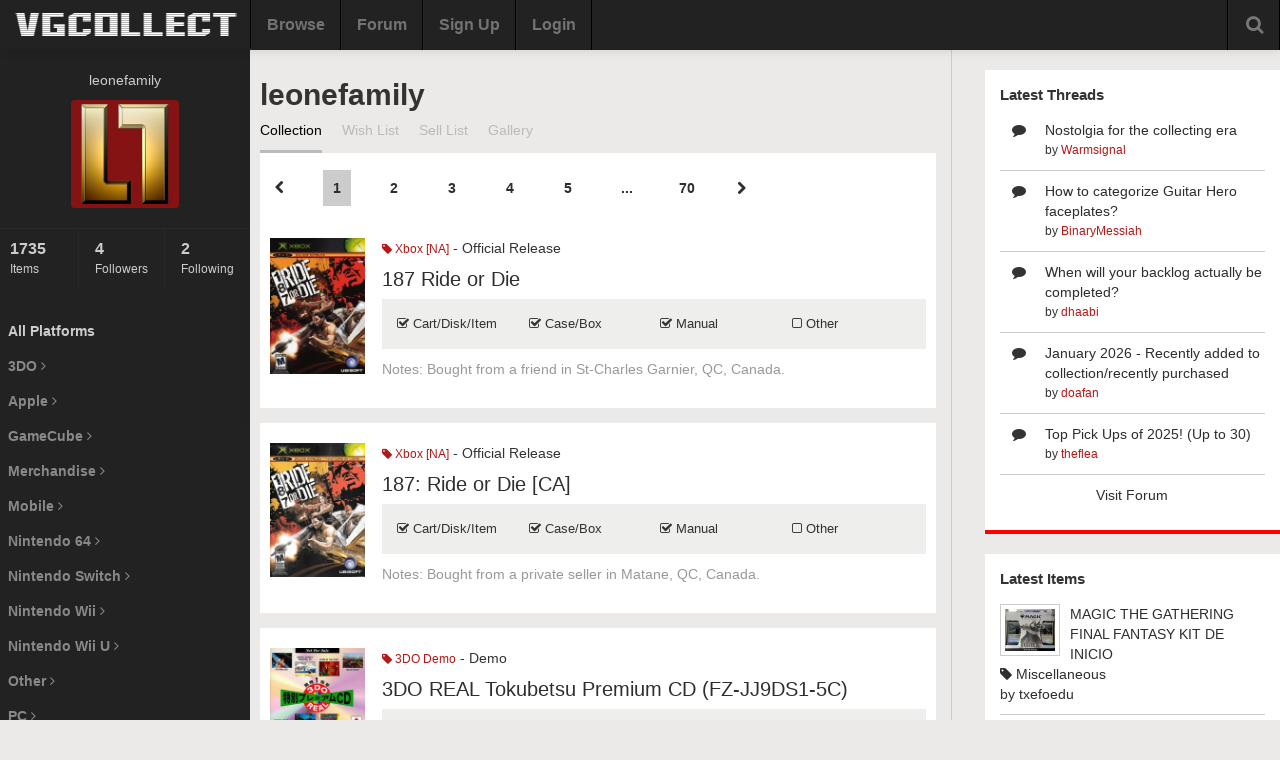

--- FILE ---
content_type: text/html
request_url: https://www.vgcollect.com/leonefamily
body_size: 10186
content:
<!DOCTYPE html>
<html>
    <head>
        <meta charset="utf-8">
        <title>VGCollect - leonefamily's Video Game Collection | All</title>
        <meta name="viewport" content="width=device-width, initial-scale=1.0, user-scalable=no">
        <link href="https://www.vgcollect.com/assets/bootstrap/css/bootstrap.min.css" rel="stylesheet">
        <link href="https://www.vgcollect.com/assets/bootstrap/css/bootstrap-responsive.min.css" rel="stylesheet">
        <link href="https://www.vgcollect.com/assets/font-awesome/css/font-awesome.min.css" rel="stylesheet">
        <link href="https://www.vgcollect.com/assets/nanoscroller.css" rel="stylesheet">
        <link href="https://www.vgcollect.com/assets/vgc/css/style-new.css" rel="stylesheet"><link href="https://www.vgcollect.com/assets/vgc/css/style-responsive.css" rel="stylesheet">
        <link rel="shortcut icon" href="https://www.vgcollect.com/assets/favicon.ico">
        <!--[if lt IE 9]>
            <script src="http://css3-mediaqueries-js.googlecode.com/svn/trunk/css3-mediaqueries.js"></script>
        <![endif]-->
    </head>

    <body class="resize">

        <div id="follow-modal" class="modal hide">
    <div class="modal-header">
        <button type="button" class="close" data-dismiss="modal" aria-hidden="true">&times;</button>
        <h3>Follow</h3>
    </div>
    <div class="modal-body">
                    <p id="unfollow-text" style="display: none">Are you sure you want to un-follow <strong>leonefamily</strong>? All activity will be removed from your Feed.</p>
            <p id="follow-text">Are you sure you want to follow <strong>leonefamily</strong>? All activity will be added to your Feed.</p>
            </div>
    <div class="modal-footer">
        <input type="hidden" id="follow-user-id" name="follow-user-id" value="34118">
        <button class="btn" data-dismiss="modal" aria-hidden="true">Cancel</button>
        <button id="follow-submit" class="btn btn-primary">Yes</button>
    </div>
</div>        <div id="delete-modal"class="modal hide">
    <div class="modal-header">
        <button type="button" class="close" data-dismiss="modal" aria-hidden="true">&times;</button>
        <h3>Remove</h3>
    </div>
    <div class="modal-body">
        <p>Are you sure you want to remove <span id="delete-name"></span>?</p>
    </div>
    <div class="modal-footer">
        <button class="btn" data-dismiss="modal" aria-hidden="true">Cancel</button>
        <button id="delete-button" class="btn btn-primary">Yes</button>
    </div>
    <input type="hidden" id="delete-id" name="delete-id" value="">
    <input type="hidden" id="delete-cid" name="delete-cid" value="">
</div>        <div id="edit-modal" class="modal hide">
    <form class="form-horizontal" style="margin-bottom: 0px" action="#" method="post">
        <div class="modal-header">
            <button type="button" class="close" data-dismiss="modal" aria-hidden="true">&times;</button>
            <h3>Edit</h3>
        </div>
        <div class="modal-body">
            <div class="control-group">
                <label class="control-label" for="notes">Notes</label>
                <div class="controls">
                    <input type="text" class="input-block-level" id="edit-notes" name="edit-notes" placeholder="Notes">
                </div>
            </div>
                            <div class="control-group">
                    <label class="control-label" for="edit-purchased-month">Purchased</label>
                    <div class="controls">
                        <select id="edit-purchased-month" name="edit-purchased-month" class="input-small">
                            <option value="00">Month</option>
                            <option value="01">January</option>
                            <option value="02">February</option>
                            <option value="03">March</option>
                            <option value="04">April</option>
                            <option value="05">May</option>
                            <option value="06">June</option>
                            <option value="07">July</option>
                            <option value="08">August</option>
                            <option value="09">September</option>
                            <option value="10">October</option>
                            <option value="11">November</option>
                            <option value="12">December</option>
                        </select>
                        <select id="edit-purchased-day" name="edit-purchased-day" class="input-small">
                            <option value="00">Day</option>
                            <option value="01">01</option>
                            <option value="02">02</option>
                            <option value="03">03</option>
                            <option value="04">04</option>
                            <option value="05">05</option>
                            <option value="06">06</option>
                            <option value="07">07</option>
                            <option value="08">08</option>
                            <option value="09">09</option>
                            <option value="10">10</option>
                            <option value="11">11</option>
                            <option value="12">12</option>
                            <option value="13">13</option>
                            <option value="14">14</option>
                            <option value="15">15</option>
                            <option value="16">16</option>
                            <option value="17">17</option>
                            <option value="18">18</option>
                            <option value="19">19</option>
                            <option value="20">20</option>
                            <option value="21">21</option>
                            <option value="22">22</option>
                            <option value="23">23</option>
                            <option value="24">24</option>
                            <option value="25">25</option>
                            <option value="26">26</option>
                            <option value="27">27</option>
                            <option value="28">28</option>
                            <option value="29">29</option>
                            <option value="30">30</option>
                            <option value="31">31</option>
                        </select>
                        <select id="edit-purchased-year" name="edit-purchased-year" class="input-small">
                            <option value="0000">Year</option>
                                                             <option value="2027">2027</option>
                                                            <option value="2026">2026</option>
                                                            <option value="2025">2025</option>
                                                            <option value="2024">2024</option>
                                                            <option value="2023">2023</option>
                                                            <option value="2022">2022</option>
                                                            <option value="2021">2021</option>
                                                            <option value="2020">2020</option>
                                                            <option value="2019">2019</option>
                                                            <option value="2018">2018</option>
                                                            <option value="2017">2017</option>
                                                            <option value="2016">2016</option>
                                                            <option value="2015">2015</option>
                                                            <option value="2014">2014</option>
                                                            <option value="2013">2013</option>
                                                            <option value="2012">2012</option>
                                                            <option value="2011">2011</option>
                                                            <option value="2010">2010</option>
                                                            <option value="2009">2009</option>
                                                            <option value="2008">2008</option>
                                                            <option value="2007">2007</option>
                                                            <option value="2006">2006</option>
                                                            <option value="2005">2005</option>
                                                            <option value="2004">2004</option>
                                                            <option value="2003">2003</option>
                                                            <option value="2002">2002</option>
                                                            <option value="2001">2001</option>
                                                            <option value="2000">2000</option>
                                                            <option value="1999">1999</option>
                                                            <option value="1998">1998</option>
                                                            <option value="1997">1997</option>
                                                            <option value="1996">1996</option>
                                                            <option value="1995">1995</option>
                                                            <option value="1994">1994</option>
                                                            <option value="1993">1993</option>
                                                            <option value="1992">1992</option>
                                                            <option value="1991">1991</option>
                                                            <option value="1990">1990</option>
                                                            <option value="1989">1989</option>
                                                            <option value="1988">1988</option>
                                                            <option value="1987">1987</option>
                                                            <option value="1986">1986</option>
                                                            <option value="1985">1985</option>
                                                            <option value="1984">1984</option>
                                                            <option value="1983">1983</option>
                                                            <option value="1982">1982</option>
                                                            <option value="1981">1981</option>
                                                            <option value="1980">1980</option>
                                                            <option value="1979">1979</option>
                                                            <option value="1978">1978</option>
                                                            <option value="1977">1977</option>
                                                            <option value="1976">1976</option>
                                                            <option value="1975">1975</option>
                                                            <option value="1974">1974</option>
                                                            <option value="1973">1973</option>
                                                            <option value="1972">1972</option>
                                                    </select>
                    </div>
                </div>
                <div class="control-group">
                    <label class="control-label" for="cost">Cost</label>
                    <div class="controls">
                        <div class="input-prepend">
                            <span class="add-on">$</span>
                            <input class="input-small" id="edit-cost" name="edit-cost" type="text" placeholder="0.00">
                        </div>
                    </div>
                </div>
                        <div class="control-group">
                <label class="control-label" for="edit-cart">Other Details</label>
                <div class="controls">
                    <label class="checkbox">
                        <input type="checkbox" id="edit-cart" name="edit-cart" value="1"> Cart/Disk/Item
                    </label>
                    <label class="checkbox">
                        <input type="checkbox" id="edit-box" name="edit-box" value="1"> Case/Box
                    </label>
                    <label class="checkbox">
                        <input type="checkbox" id="edit-manual" name="edit-manual" value="1"> Manual
                    </label>
                    <label class="checkbox">
                        <input type="checkbox" id="edit-other" name="edit-other" value="1"> Other Inserts
                    </label>
                </div>
            </div>

            <div class="control-group" id="priority">
                <label class="control-label">Priority</label>
                <div class="controls">
                    <label class="checkbox">
                        <select id="edit-priority" name="edit-priority">
                            <option value="0">None</option>
                            <option value="1">Low</option>
                            <option value="2">Medium</option>
                            <option value="3">High</option>
                            <option value="4">Highest</option>
                        </select>
                    </label>
                </div>
            </div>

        </div>
        <div class="modal-footer">
            <button class="btn" data-dismiss="modal" aria-hidden="true">Cancel</button>
            <button id="edit-save" class="btn btn-primary">Submit</button>
        </div>
        <input type="hidden" id="edit-id" name="edit-id" value="">
        <input type="hidden" id="edit-cid" name="edit-cid" value="">
    </form>
</div>
        <style>@media screen {.dropdown:hover .dropdown-menu {
    display: block;
}}</style><div class="navbar navbar-fixed-top">
    <div class="navbar-inner">
        <div class="container-fluid">

            <div class="hidden-desktop navToggle" data-toggle="collapse" data-target=".nav-collapse">
                <i class="icon-ellipsis-vertical"></i>
            </div>

            
            <a class="brand" href="https://www.vgcollect.com/"><img src="/assets/vgc/images/logo-temp.png" width="230" alt="VGCollect - Track your collection with our database"></a>
            <div class="nav-collapse collapse">

                <ul class="nav">
                                            <li><a href ="https://www.vgcollect.com/browse">Browse</a></li>
                        <li><a href ="https://www.vgcollect.com/forum">Forum</a></li>
                        <li><a href ="https://www.vgcollect.com/register">Sign Up</a></li>
                        <li><a href ="https://www.vgcollect.com/">Login</a></li>
                    					                                        <li class="hidden-desktop">
                        <form class="form-inline" action="https://www.vgcollect.com/search/process" method="post">
                            <input type="text" name="search-query" class="input-medium">
                            <button type="submit" class="btn">Search</button>
                        </form>
                    </li>
                </ul>

                
                <div class="search-box">
                    <i class="icon-search icon-large"></i>
                    <div class="search-box-hidden">
                        <form class="form-inline search-form" action="https://www.vgcollect.com/search/process" method="post">
                            <div class="input-append">
                                <input class="input-xlarge" name="search-query" id="search-query" type="text" autocomplete="off">
                                <button class="btn" type="submit">Search</button>
                            </div>
                            <div id="autosuggest">
                                <div id="autosuggest-loader"><img src="https://www.vgcollect.com/images/loader.gif" alt=""></div>
                                <ul></ul>
                            </div>
                        </form>
                        <a href="https://www.vgcollect.com/search">Advanced</a>
                    </div>
                </div>

                <div class="empty-box"></div>
            </div>
        </div>
    </div>
</div>

        <div class="wrapper container-fluid">

            <div class="sidebar pull-left">
    <div class="nano">
        <div class="content nano-content">

            <div id="sidebar-profile">

                <div class="avatar">
                    <p>leonefamily</p>
                    <a href ="https://www.vgcollect.com/about/leonefamily"><img src="https://vgcollect.com/forum/index.php?action=dlattach;attach=6362;type=avatar" alt="leonefamily's Avatar" style="width: 100px; height: 100px;"></a>
                </div>

                <div class="row-fluid profile-stats">
                    <div class="span4">
                        <a href ="https://www.vgcollect.com/leonefamily"><strong>1735</strong>Items</a>
                    </div>
                    <div class="span4">
                        <a href ="https://www.vgcollect.com/leonefamily/followers"><strong>4</strong>Followers</a>
                    </div>
                    <div class="span4">
                        <a href ="https://www.vgcollect.com/leonefamily/following" class="last"><strong>2</strong>Following</a>
                    </div>
                </div>

               
                               
                                               
            </div>

            <ul id="console-list">

                <li class="active"><a href ="https://www.vgcollect.com/leonefamily">All Platforms</a></li>
                                                            <li class="console-list-parent">3DO <i class="icon-angle-right"></i></li>
                        <li class="console-list-child">
                            <ul>
                                                                    <li><span class="badge">
                                    5</span> <a href = "https://www.vgcollect.com/leonefamily/3doaccessory" title="3DO Accessory">3DO Accessory</a></li>
                                                                    <li><span class="badge">
                                    5</span> <a href = "https://www.vgcollect.com/leonefamily/3dohardware" title="3DO Consoles">3DO Consoles</a></li>
                                                                    <li><span class="badge">
                                    2</span> <a href = "https://www.vgcollect.com/leonefamily/3dodemo" title="3DO Demo">3DO Demo</a></li>
                                                                    <li><span class="badge">
                                    1</span> <a href = "https://www.vgcollect.com/leonefamily/3doeu" title="3DO [EU]">3DO [EU]</a></li>
                                                                    <li><span class="badge">
                                    9</span> <a href = "https://www.vgcollect.com/leonefamily/3dojp" title="3DO [JP]">3DO [JP]</a></li>
                                                                    <li><span class="badge">
                                    14</span> <a href = "https://www.vgcollect.com/leonefamily/3DO" title="3DO [NA]">3DO [NA]</a></li>
                                                            </ul>
                        </li>
                                            <li class="console-list-parent">Apple <i class="icon-angle-right"></i></li>
                        <li class="console-list-child">
                            <ul>
                                                                    <li><span class="badge">
                                    3</span> <a href = "https://www.vgcollect.com/leonefamily/applemacna" title="Apple Macintosh [NA]">Apple Macintosh [NA]</a></li>
                                                            </ul>
                        </li>
                                            <li class="console-list-parent">GameCube <i class="icon-angle-right"></i></li>
                        <li class="console-list-child">
                            <ul>
                                                                    <li><span class="badge">
                                    5</span> <a href = "https://www.vgcollect.com/leonefamily/gcaccessory" title="GameCube Accessory">GameCube Accessory</a></li>
                                                                    <li><span class="badge">
                                    7</span> <a href = "https://www.vgcollect.com/leonefamily/gchardware" title="GameCube Consoles">GameCube Consoles</a></li>
                                                                    <li><span class="badge">
                                    3</span> <a href = "https://www.vgcollect.com/leonefamily/gcjp" title="GameCube [JP]	">GameCube [JP]	</a></li>
                                                                    <li><span class="badge">
                                    6</span> <a href = "https://www.vgcollect.com/leonefamily/gc" title="GameCube [NA]">GameCube [NA]</a></li>
                                                            </ul>
                        </li>
                                            <li class="console-list-parent">Merchandise <i class="icon-angle-right"></i></li>
                        <li class="console-list-child">
                            <ul>
                                                                    <li><span class="badge">
                                    1</span> <a href = "https://www.vgcollect.com/leonefamily/swagbooks" title="Books">Books</a></li>
                                                                    <li><span class="badge">
                                    6</span> <a href = "https://www.vgcollect.com/leonefamily/magazine" title="Magazines">Magazines</a></li>
                                                                    <li><span class="badge">
                                    3</span> <a href = "https://www.vgcollect.com/leonefamily/merchmisc" title="Miscellaneous">Miscellaneous</a></li>
                                                                    <li><span class="badge">
                                    1</span> <a href = "https://www.vgcollect.com/leonefamily/swagsoundtrack" title="Soundtrack">Soundtrack</a></li>
                                                                    <li><span class="badge">
                                    25</span> <a href = "https://www.vgcollect.com/leonefamily/strategyguide" title="Strategy Guides">Strategy Guides</a></li>
                                                            </ul>
                        </li>
                                            <li class="console-list-parent">Mobile <i class="icon-angle-right"></i></li>
                        <li class="console-list-child">
                            <ul>
                                                                    <li><span class="badge">
                                    1</span> <a href = "https://www.vgcollect.com/leonefamily/iosgames" title="iOS">iOS</a></li>
                                                            </ul>
                        </li>
                                            <li class="console-list-parent">Nintendo 64 <i class="icon-angle-right"></i></li>
                        <li class="console-list-child">
                            <ul>
                                                                    <li><span class="badge">
                                    8</span> <a href = "https://www.vgcollect.com/leonefamily/n64accessory" title="Nintendo 64 Accessory">Nintendo 64 Accessory</a></li>
                                                                    <li><span class="badge">
                                    2</span> <a href = "https://www.vgcollect.com/leonefamily/n64hardware" title="Nintendo 64 Consoles">Nintendo 64 Consoles</a></li>
                                                                    <li><span class="badge">
                                    1</span> <a href = "https://www.vgcollect.com/leonefamily/n64jp" title="Nintendo 64 [JP]">Nintendo 64 [JP]</a></li>
                                                                    <li><span class="badge">
                                    12</span> <a href = "https://www.vgcollect.com/leonefamily/n64" title="Nintendo 64 [NA]">Nintendo 64 [NA]</a></li>
                                                            </ul>
                        </li>
                                            <li class="console-list-parent">Nintendo Switch <i class="icon-angle-right"></i></li>
                        <li class="console-list-child">
                            <ul>
                                                                    <li><span class="badge">
                                    2</span> <a href = "https://www.vgcollect.com/leonefamily/switchaccessories" title="Nintendo Switch Accessory">Nintendo Switch Accessory</a></li>
                                                                    <li><span class="badge">
                                    1</span> <a href = "https://www.vgcollect.com/leonefamily/switchhardware" title="Nintendo Switch Consoles">Nintendo Switch Consoles</a></li>
                                                                    <li><span class="badge">
                                    1</span> <a href = "https://www.vgcollect.com/leonefamily/switchcn" title="Nintendo Switch [CN]">Nintendo Switch [CN]</a></li>
                                                                    <li><span class="badge">
                                    1</span> <a href = "https://www.vgcollect.com/leonefamily/switcheu" title="Nintendo Switch [EU]">Nintendo Switch [EU]</a></li>
                                                                    <li><span class="badge">
                                    16</span> <a href = "https://www.vgcollect.com/leonefamily/switch" title="Nintendo Switch [NA]">Nintendo Switch [NA]</a></li>
                                                            </ul>
                        </li>
                                            <li class="console-list-parent">Nintendo Wii <i class="icon-angle-right"></i></li>
                        <li class="console-list-child">
                            <ul>
                                                                    <li><span class="badge">
                                    1</span> <a href = "https://www.vgcollect.com/leonefamily/wiihardware" title="Wii Consoles">Wii Consoles</a></li>
                                                                    <li><span class="badge">
                                    1</span> <a href = "https://www.vgcollect.com/leonefamily/wiieu" title="Wii [EU]">Wii [EU]</a></li>
                                                                    <li><span class="badge">
                                    12</span> <a href = "https://www.vgcollect.com/leonefamily/wii" title="Wii [NA]">Wii [NA]</a></li>
                                                            </ul>
                        </li>
                                            <li class="console-list-parent">Nintendo Wii U <i class="icon-angle-right"></i></li>
                        <li class="console-list-child">
                            <ul>
                                                                    <li><span class="badge">
                                    2</span> <a href = "https://www.vgcollect.com/leonefamily/wiiu" title="Wii U [NA]">Wii U [NA]</a></li>
                                                            </ul>
                        </li>
                                            <li class="console-list-parent">Other <i class="icon-angle-right"></i></li>
                        <li class="console-list-child">
                            <ul>
                                                                    <li><span class="badge">
                                    1</span> <a href = "https://www.vgcollect.com/leonefamily/dedicatedconsoles" title="Dedicated Consoles">Dedicated Consoles</a></li>
                                                                    <li><span class="badge">
                                    4</span> <a href = "https://www.vgcollect.com/leonefamily/accessory" title="Other Accessory">Other Accessory</a></li>
                                                            </ul>
                        </li>
                                            <li class="console-list-parent">PC <i class="icon-angle-right"></i></li>
                        <li class="console-list-child">
                            <ul>
                                                                    <li><span class="badge">
                                    5</span> <a href = "https://www.vgcollect.com/leonefamily/pcdigitalna" title="PC - Digital Download">PC - Digital Download</a></li>
                                                                    <li><span class="badge">
                                    2</span> <a href = "https://www.vgcollect.com/leonefamily/pcaccessory" title="PC Accessory">PC Accessory</a></li>
                                                                    <li><span class="badge">
                                    1</span> <a href = "https://www.vgcollect.com/leonefamily/pcdemo" title="PC Demo">PC Demo</a></li>
                                                                    <li><span class="badge">
                                    1</span> <a href = "https://www.vgcollect.com/leonefamily/pcchina" title="PC [CN]">PC [CN]</a></li>
                                                                    <li><span class="badge">
                                    86</span> <a href = "https://www.vgcollect.com/leonefamily/pceu" title="PC [EU]">PC [EU]</a></li>
                                                                    <li><span class="badge">
                                    1</span> <a href = "https://www.vgcollect.com/leonefamily/pcjp" title="PC [JP]">PC [JP]</a></li>
                                                                    <li><span class="badge">
                                    138</span> <a href = "https://www.vgcollect.com/leonefamily/pc" title="PC [NA]">PC [NA]</a></li>
                                                                    <li><span class="badge">
                                    4</span> <a href = "https://www.vgcollect.com/leonefamily/steam" title="Steam">Steam</a></li>
                                                            </ul>
                        </li>
                                            <li class="console-list-parent">Pioneer <i class="icon-angle-right"></i></li>
                        <li class="console-list-child">
                            <ul>
                                                                    <li><span class="badge">
                                    2</span> <a href = "https://www.vgcollect.com/leonefamily/pioneerlaseractivejp" title="Pioneer LaserActive [JP]">Pioneer LaserActive [JP]</a></li>
                                                            </ul>
                        </li>
                                            <li class="console-list-parent">PlayStation <i class="icon-angle-right"></i></li>
                        <li class="console-list-child">
                            <ul>
                                                                    <li><span class="badge">
                                    17</span> <a href = "https://www.vgcollect.com/leonefamily/ps1accessory" title="PlayStation Accessory">PlayStation Accessory</a></li>
                                                                    <li><span class="badge">
                                    6</span> <a href = "https://www.vgcollect.com/leonefamily/playstationhardware" title="PlayStation Consoles">PlayStation Consoles</a></li>
                                                                    <li><span class="badge">
                                    2</span> <a href = "https://www.vgcollect.com/leonefamily/ps1demo" title="PlayStation Demo">PlayStation Demo</a></li>
                                                                    <li><span class="badge">
                                    1</span> <a href = "https://www.vgcollect.com/leonefamily/ps1au" title="PlayStation [AU]">PlayStation [AU]</a></li>
                                                                    <li><span class="badge">
                                    7</span> <a href = "https://www.vgcollect.com/leonefamily/ps1eu" title="PlayStation [EU]">PlayStation [EU]</a></li>
                                                                    <li><span class="badge">
                                    9</span> <a href = "https://www.vgcollect.com/leonefamily/ps1jp" title="PlayStation [JP]">PlayStation [JP]</a></li>
                                                                    <li><span class="badge">
                                    48</span> <a href = "https://www.vgcollect.com/leonefamily/ps1" title="PlayStation [NA]">PlayStation [NA]</a></li>
                                                            </ul>
                        </li>
                                            <li class="console-list-parent">PlayStation 2 <i class="icon-angle-right"></i></li>
                        <li class="console-list-child">
                            <ul>
                                                                    <li><span class="badge">
                                    17</span> <a href = "https://www.vgcollect.com/leonefamily/ps2accessory" title="PlayStation 2 Accessory">PlayStation 2 Accessory</a></li>
                                                                    <li><span class="badge">
                                    12</span> <a href = "https://www.vgcollect.com/leonefamily/playstation2hardware" title="PlayStation 2 Consoles">PlayStation 2 Consoles</a></li>
                                                                    <li><span class="badge">
                                    8</span> <a href = "https://www.vgcollect.com/leonefamily/ps2demo" title="PlayStation 2 Demo">PlayStation 2 Demo</a></li>
                                                                    <li><span class="badge">
                                    7</span> <a href = "https://www.vgcollect.com/leonefamily/ps2au" title="PlayStation 2 [AU]">PlayStation 2 [AU]</a></li>
                                                                    <li><span class="badge">
                                    4</span> <a href = "https://www.vgcollect.com/leonefamily/ps2cn" title="PlayStation 2 [CN]">PlayStation 2 [CN]</a></li>
                                                                    <li><span class="badge">
                                    44</span> <a href = "https://www.vgcollect.com/leonefamily/ps2eu" title="PlayStation 2 [EU]">PlayStation 2 [EU]</a></li>
                                                                    <li><span class="badge">
                                    13</span> <a href = "https://www.vgcollect.com/leonefamily/ps2jp" title="PlayStation 2 [JP]">PlayStation 2 [JP]</a></li>
                                                                    <li><span class="badge">
                                    7</span> <a href = "https://www.vgcollect.com/leonefamily/ps2kr" title="PlayStation 2 [KR]">PlayStation 2 [KR]</a></li>
                                                                    <li><span class="badge">
                                    151</span> <a href = "https://www.vgcollect.com/leonefamily/ps2" title="PlayStation 2 [NA]">PlayStation 2 [NA]</a></li>
                                                            </ul>
                        </li>
                                            <li class="console-list-parent">PlayStation 3 <i class="icon-angle-right"></i></li>
                        <li class="console-list-child">
                            <ul>
                                                                    <li><span class="badge">
                                    6</span> <a href = "https://www.vgcollect.com/leonefamily/ps3accessory" title="PlayStation 3 Accessory">PlayStation 3 Accessory</a></li>
                                                                    <li><span class="badge">
                                    6</span> <a href = "https://www.vgcollect.com/leonefamily/playstation3hardware" title="PlayStation 3 Consoles">PlayStation 3 Consoles</a></li>
                                                                    <li><span class="badge">
                                    10</span> <a href = "https://www.vgcollect.com/leonefamily/ps3cn" title="PlayStation 3 [CN]">PlayStation 3 [CN]</a></li>
                                                                    <li><span class="badge">
                                    29</span> <a href = "https://www.vgcollect.com/leonefamily/ps3eu" title="PlayStation 3 [EU]">PlayStation 3 [EU]</a></li>
                                                                    <li><span class="badge">
                                    174</span> <a href = "https://www.vgcollect.com/leonefamily/ps3" title="PlayStation 3 [NA]">PlayStation 3 [NA]</a></li>
                                                                    <li><span class="badge">
                                    11</span> <a href = "https://www.vgcollect.com/leonefamily/psn" title="PSN PS3 [NA]">PSN PS3 [NA]</a></li>
                                                            </ul>
                        </li>
                                            <li class="console-list-parent">PlayStation 4 <i class="icon-angle-right"></i></li>
                        <li class="console-list-child">
                            <ul>
                                                                    <li><span class="badge">
                                    4</span> <a href = "https://www.vgcollect.com/leonefamily/ps4accessory" title="PlayStation 4 Accessory">PlayStation 4 Accessory</a></li>
                                                                    <li><span class="badge">
                                    2</span> <a href = "https://www.vgcollect.com/leonefamily/ps4hardware" title="PlayStation 4 Consoles">PlayStation 4 Consoles</a></li>
                                                                    <li><span class="badge">
                                    1</span> <a href = "https://www.vgcollect.com/leonefamily/ps4demo" title="PlayStation 4 Demo">PlayStation 4 Demo</a></li>
                                                                    <li><span class="badge">
                                    2</span> <a href = "https://www.vgcollect.com/leonefamily/ps4au" title="PlayStation 4 [AU]">PlayStation 4 [AU]</a></li>
                                                                    <li><span class="badge">
                                    17</span> <a href = "https://www.vgcollect.com/leonefamily/ps4cn" title="PlayStation 4 [CN]">PlayStation 4 [CN]</a></li>
                                                                    <li><span class="badge">
                                    10</span> <a href = "https://www.vgcollect.com/leonefamily/ps4eu" title="PlayStation 4 [EU]">PlayStation 4 [EU]</a></li>
                                                                    <li><span class="badge">
                                    1</span> <a href = "https://www.vgcollect.com/leonefamily/ps4jp" title="PlayStation 4 [JP]">PlayStation 4 [JP]</a></li>
                                                                    <li><span class="badge">
                                    66</span> <a href = "https://www.vgcollect.com/leonefamily/ps4" title="PlayStation 4 [NA]">PlayStation 4 [NA]</a></li>
                                                                    <li><span class="badge">
                                    1</span> <a href = "https://www.vgcollect.com/leonefamily/ps4tw" title="PlayStation 4 [TW]">PlayStation 4 [TW]</a></li>
                                                                    <li><span class="badge">
                                    87</span> <a href = "https://www.vgcollect.com/leonefamily/psnps4" title="PSN PS4 [NA]">PSN PS4 [NA]</a></li>
                                                            </ul>
                        </li>
                                            <li class="console-list-parent">PlayStation 5 <i class="icon-angle-right"></i></li>
                        <li class="console-list-child">
                            <ul>
                                                                    <li><span class="badge">
                                    3</span> <a href = "https://www.vgcollect.com/leonefamily/ps5na" title="PlayStation 5 [NA]">PlayStation 5 [NA]</a></li>
                                                                    <li><span class="badge">
                                    2</span> <a href = "https://www.vgcollect.com/leonefamily/psnps5na" title="PSN PS5 [NA]">PSN PS5 [NA]</a></li>
                                                            </ul>
                        </li>
                                            <li class="console-list-parent">PlayStation Portable <i class="icon-angle-right"></i></li>
                        <li class="console-list-child">
                            <ul>
                                                                    <li><span class="badge">
                                    1</span> <a href = "https://www.vgcollect.com/leonefamily/pspaccessory" title="PlayStation Portable Accessory">PlayStation Portable Accessory</a></li>
                                                                    <li><span class="badge">
                                    3</span> <a href = "https://www.vgcollect.com/leonefamily/psphardware" title="PlayStation Portable Consoles">PlayStation Portable Consoles</a></li>
                                                                    <li><span class="badge">
                                    3</span> <a href = "https://www.vgcollect.com/leonefamily/pspcn" title="PlayStation Portable [CN]">PlayStation Portable [CN]</a></li>
                                                                    <li><span class="badge">
                                    7</span> <a href = "https://www.vgcollect.com/leonefamily/pspeu" title="PlayStation Portable [EU]">PlayStation Portable [EU]</a></li>
                                                                    <li><span class="badge">
                                    6</span> <a href = "https://www.vgcollect.com/leonefamily/pspjp" title="PlayStation Portable [JP]">PlayStation Portable [JP]</a></li>
                                                                    <li><span class="badge">
                                    69</span> <a href = "https://www.vgcollect.com/leonefamily/psp" title="PlayStation Portable [NA]">PlayStation Portable [NA]</a></li>
                                                                    <li><span class="badge">
                                    1</span> <a href = "https://www.vgcollect.com/leonefamily/umdvideojp" title="PSP UMD Video [JP]">PSP UMD Video [JP]</a></li>
                                                                    <li><span class="badge">
                                    21</span> <a href = "https://www.vgcollect.com/leonefamily/umdvideo" title="PSP UMD Video [NA]">PSP UMD Video [NA]</a></li>
                                                            </ul>
                        </li>
                                            <li class="console-list-parent">PlayStation Vita <i class="icon-angle-right"></i></li>
                        <li class="console-list-child">
                            <ul>
                                                                    <li><span class="badge">
                                    2</span> <a href = "https://www.vgcollect.com/leonefamily/vitahardware" title="PlayStation Vita Consoles">PlayStation Vita Consoles</a></li>
                                                                    <li><span class="badge">
                                    2</span> <a href = "https://www.vgcollect.com/leonefamily/vitacn" title="PlayStation Vita [CN]">PlayStation Vita [CN]</a></li>
                                                                    <li><span class="badge">
                                    1</span> <a href = "https://www.vgcollect.com/leonefamily/vitaeu" title="PlayStation Vita [EU]">PlayStation Vita [EU]</a></li>
                                                                    <li><span class="badge">
                                    11</span> <a href = "https://www.vgcollect.com/leonefamily/vita" title="PlayStation Vita [NA]">PlayStation Vita [NA]</a></li>
                                                                    <li><span class="badge">
                                    2</span> <a href = "https://www.vgcollect.com/leonefamily/vitatw" title="PlayStation Vita [TW]">PlayStation Vita [TW]</a></li>
                                                                    <li><span class="badge">
                                    12</span> <a href = "https://www.vgcollect.com/leonefamily/psnvita" title="PSN Vita [NA]">PSN Vita [NA]</a></li>
                                                            </ul>
                        </li>
                                            <li class="console-list-parent">Sega Dreamcast <i class="icon-angle-right"></i></li>
                        <li class="console-list-child">
                            <ul>
                                                                    <li><span class="badge">
                                    7</span> <a href = "https://www.vgcollect.com/leonefamily/dcaccessory" title="Sega Dreamcast Accessory">Sega Dreamcast Accessory</a></li>
                                                                    <li><span class="badge">
                                    1</span> <a href = "https://www.vgcollect.com/leonefamily/dchardware" title="Sega Dreamcast Consoles">Sega Dreamcast Consoles</a></li>
                                                                    <li><span class="badge">
                                    4</span> <a href = "https://www.vgcollect.com/leonefamily/dceu" title="Sega Dreamcast [EU]">Sega Dreamcast [EU]</a></li>
                                                                    <li><span class="badge">
                                    6</span> <a href = "https://www.vgcollect.com/leonefamily/dc" title="Sega Dreamcast [NA]">Sega Dreamcast [NA]</a></li>
                                                            </ul>
                        </li>
                                            <li class="console-list-parent">Sega Saturn <i class="icon-angle-right"></i></li>
                        <li class="console-list-child">
                            <ul>
                                                                    <li><span class="badge">
                                    4</span> <a href = "https://www.vgcollect.com/leonefamily/segasaturnaccessory" title="Sega Saturn Accessory">Sega Saturn Accessory</a></li>
                                                                    <li><span class="badge">
                                    1</span> <a href = "https://www.vgcollect.com/leonefamily/saturnhardware" title="Sega Saturn Consoles">Sega Saturn Consoles</a></li>
                                                                    <li><span class="badge">
                                    3</span> <a href = "https://www.vgcollect.com/leonefamily/segasaturnna" title="Sega Saturn [NA]">Sega Saturn [NA]</a></li>
                                                            </ul>
                        </li>
                                            <li class="console-list-parent">Super Nintendo <i class="icon-angle-right"></i></li>
                        <li class="console-list-child">
                            <ul>
                                                                    <li><span class="badge">
                                    2</span> <a href = "https://www.vgcollect.com/leonefamily/snesaccessory" title="Super Nintendo Accessory">Super Nintendo Accessory</a></li>
                                                            </ul>
                        </li>
                                            <li class="console-list-parent">Xbox <i class="icon-angle-right"></i></li>
                        <li class="console-list-child">
                            <ul>
                                                                    <li><span class="badge">
                                    7</span> <a href = "https://www.vgcollect.com/leonefamily/xboxaccessory" title="Xbox Accessory">Xbox Accessory</a></li>
                                                                    <li><span class="badge">
                                    2</span> <a href = "https://www.vgcollect.com/leonefamily/xboxhardware" title="Xbox Consoles">Xbox Consoles</a></li>
                                                                    <li><span class="badge">
                                    8</span> <a href = "https://www.vgcollect.com/leonefamily/xboxdemo" title="Xbox Demo">Xbox Demo</a></li>
                                                                    <li><span class="badge">
                                    1</span> <a href = "https://www.vgcollect.com/leonefamily/xboxau" title="Xbox [AU]">Xbox [AU]</a></li>
                                                                    <li><span class="badge">
                                    3</span> <a href = "https://www.vgcollect.com/leonefamily/xboxcn" title="Xbox [CN]">Xbox [CN]</a></li>
                                                                    <li><span class="badge">
                                    19</span> <a href = "https://www.vgcollect.com/leonefamily/xboxeu" title="Xbox [EU]">Xbox [EU]</a></li>
                                                                    <li><span class="badge">
                                    2</span> <a href = "https://www.vgcollect.com/leonefamily/xboxjp" title="Xbox [JP]">Xbox [JP]</a></li>
                                                                    <li><span class="badge">
                                    2</span> <a href = "https://www.vgcollect.com/leonefamily/xboxkr" title="Xbox [KR]">Xbox [KR]</a></li>
                                                                    <li><span class="badge">
                                    128</span> <a href = "https://www.vgcollect.com/leonefamily/xbox" title="Xbox [NA]">Xbox [NA]</a></li>
                                                            </ul>
                        </li>
                                            <li class="console-list-parent">Xbox 360 <i class="icon-angle-right"></i></li>
                        <li class="console-list-child">
                            <ul>
                                                                    <li><span class="badge">
                                    3</span> <a href = "https://www.vgcollect.com/leonefamily/xbox360accessory" title="Xbox 360 Accessory">Xbox 360 Accessory</a></li>
                                                                    <li><span class="badge">
                                    2</span> <a href = "https://www.vgcollect.com/leonefamily/xbox360hardware" title="Xbox 360 Consoles">Xbox 360 Consoles</a></li>
                                                                    <li><span class="badge">
                                    1</span> <a href = "https://www.vgcollect.com/leonefamily/360demo" title="Xbox 360 Demo">Xbox 360 Demo</a></li>
                                                                    <li><span class="badge">
                                    1</span> <a href = "https://www.vgcollect.com/leonefamily/xbox360au" title="Xbox 360 [AU]">Xbox 360 [AU]</a></li>
                                                                    <li><span class="badge">
                                    2</span> <a href = "https://www.vgcollect.com/leonefamily/xbox360as" title="Xbox 360 [CN]">Xbox 360 [CN]</a></li>
                                                                    <li><span class="badge">
                                    12</span> <a href = "https://www.vgcollect.com/leonefamily/xbox360eu" title="Xbox 360 [EU]">Xbox 360 [EU]</a></li>
                                                                    <li><span class="badge">
                                    1</span> <a href = "https://www.vgcollect.com/leonefamily/xbox360jp" title="Xbox 360 [JP]">Xbox 360 [JP]</a></li>
                                                                    <li><span class="badge">
                                    1</span> <a href = "https://www.vgcollect.com/leonefamily/xbox360kr" title="Xbox 360 [KR]">Xbox 360 [KR]</a></li>
                                                                    <li><span class="badge">
                                    159</span> <a href = "https://www.vgcollect.com/leonefamily/xbox360" title="Xbox 360 [NA]">Xbox 360 [NA]</a></li>
                                                            </ul>
                        </li>
                                            <li class="console-list-parent">Xbox One <i class="icon-angle-right"></i></li>
                        <li class="console-list-child">
                            <ul>
                                                                    <li><span class="badge">
                                    3</span> <a href = "https://www.vgcollect.com/leonefamily/xbox1accessory" title="Xbox One Accessory">Xbox One Accessory</a></li>
                                                                    <li><span class="badge">
                                    1</span> <a href = "https://www.vgcollect.com/leonefamily/xbox1hardware" title="Xbox One Consoles">Xbox One Consoles</a></li>
                                                                    <li><span class="badge">
                                    1</span> <a href = "https://www.vgcollect.com/leonefamily/xblxboxonena" title="Xbox One Store [NA]">Xbox One Store [NA]</a></li>
                                                                    <li><span class="badge">
                                    1</span> <a href = "https://www.vgcollect.com/leonefamily/xboxonecn" title="Xbox One [CN]">Xbox One [CN]</a></li>
                                                                    <li><span class="badge">
                                    4</span> <a href = "https://www.vgcollect.com/leonefamily/xboxoneeu" title="Xbox One [EU]">Xbox One [EU]</a></li>
                                                                    <li><span class="badge">
                                    15</span> <a href = "https://www.vgcollect.com/leonefamily/xboxone" title="Xbox One [NA]">Xbox One [NA]</a></li>
                                                            </ul>
                        </li>
                                                </ul>

            <!--
            <div class="footer">
                <p><a href="https://www.vgcollect.com/">Home</a> &#183; <a href="https://www.vgcollect.com/browse">Browse</a> &#183; <a href="https://www.vgcollect.com/forum">Forum</a> &#183; <a id="toTop" href="#">Back to Top</a></p>
                &copy; 2026 
            </div>
            -->
        </div>
    </div>
</div>
            <div class="row-fluid">

                <div class="span9 main">

                    <div class="main_header">
                        <h2 class="pull-left">leonefamily</h2>
                                                <div class="clearfix"></div>
                        <div class="header-links">
                            <a href="https://www.vgcollect.com/leonefamily" class="active">Collection</a>
                            <a href="https://www.vgcollect.com/wishlist/leonefamily">Wish List</a>
                            <a href="https://www.vgcollect.com/selllist/leonefamily">Sell List</a>
                            <a href="https://www.vgcollect.com/gallery/leonefamily">Gallery</a>
                        </div>
                        <div class="clearfix"></div>
                    </div>

                    
                        
                            

    <div class="row-fluid paginate">

        
                            <div class="span1"><a href="#"><i class="icon-chevron-left"></i></a></div>
            
            
                                    <!-- we are at the beginning of our list -->
                                            <div class="span1"><a href="https://www.vgcollect.com/leonefamily/" class="active">1</a></div>
                                            <div class="span1"><a href="https://www.vgcollect.com/leonefamily/2">2</a></div>
                                            <div class="span1"><a href="https://www.vgcollect.com/leonefamily/3">3</a></div>
                                            <div class="span1"><a href="https://www.vgcollect.com/leonefamily/4">4</a></div>
                                            <div class="span1"><a href="https://www.vgcollect.com/leonefamily/5">5</a></div>
                                        <div class="span1"><a href="#">...</a></div>
                    <div class="span1"><a href="https://www.vgcollect.com/leonefamily/70">70</a></div>

                
            
                            <div class="span1"><a href="https://www.vgcollect.com/leonefamily/2"><i class="icon-chevron-right"></i></a></div>
                    
            </div>

                            <div class="clearfix"></div>

                                                                                                                                                        <div class="item" id="item_296_4374057">
                                    
                                    <div class="row-fluid">
                                        <div class="span2 item-art">
                                            <a href ="https://www.vgcollect.com/item/296">
                                                <img src="https://www.vgcollect.com/images/front-box-art/296.jpg" alt="">
                                            </a>
                                        </div>
                                        <div class="span10">
                                            <div class="pull-right updated" style="display: none">
                                                Updated!
                                            </div>
                                            <div class="item-platform">
                                                <a href="https://www.vgcollect.com/browse/xbox"><i class="icon-tag icon-white"></i> Xbox [NA]</a> - Official Release                                            </div>
                                            <div class="item-name">
                                                <a href = "https://www.vgcollect.com/item/296">187 Ride or Die</a>
                                            </div>

                                            <div class="item-info-wrap">
                                                <div class="item-info">
                                                    <div class="row-fluid">
                                                        <div class="span3"><i class="item-cart icon-check"></i> Cart/Disk/Item</div>
                                                        <div class="span3"><i class="item-box icon-check"></i> Case/Box</div>
                                                        <div class="span3"><i class="item-manual icon-check"></i> Manual</div>
                                                        <div class="span3"><i class="item-other icon-check-empty"></i> Other</div>
                                                    </div>
                                                </div>
                                            </div>

                                            <div class="item-notes-wrap">
                                                <div class="item-notes">Notes: <span>Bought from a friend in St-Charles Garnier, QC, Canada.</span></div>
                                            </div>

                                            <div class="item-purchased-date">2020-09-10</div>
                                            <div class="item-cost">0.00</div>

                                        </div>
                                    </div>
                                </div>

                                                                                                                            <div class="item" id="item_168390_3816441">
                                    
                                    <div class="row-fluid">
                                        <div class="span2 item-art">
                                            <a href ="https://www.vgcollect.com/item/168390">
                                                <img src="https://www.vgcollect.com/images/front-box-art/168390.jpg" alt="">
                                            </a>
                                        </div>
                                        <div class="span10">
                                            <div class="pull-right updated" style="display: none">
                                                Updated!
                                            </div>
                                            <div class="item-platform">
                                                <a href="https://www.vgcollect.com/browse/xbox"><i class="icon-tag icon-white"></i> Xbox [NA]</a> - Official Release                                            </div>
                                            <div class="item-name">
                                                <a href = "https://www.vgcollect.com/item/168390">187: Ride or Die [CA]</a>
                                            </div>

                                            <div class="item-info-wrap">
                                                <div class="item-info">
                                                    <div class="row-fluid">
                                                        <div class="span3"><i class="item-cart icon-check"></i> Cart/Disk/Item</div>
                                                        <div class="span3"><i class="item-box icon-check"></i> Case/Box</div>
                                                        <div class="span3"><i class="item-manual icon-check"></i> Manual</div>
                                                        <div class="span3"><i class="item-other icon-check-empty"></i> Other</div>
                                                    </div>
                                                </div>
                                            </div>

                                            <div class="item-notes-wrap">
                                                <div class="item-notes">Notes: <span>Bought from a private seller in Matane, QC, Canada.</span></div>
                                            </div>

                                            <div class="item-purchased-date">2019-10-13</div>
                                            <div class="item-cost">0.00</div>

                                        </div>
                                    </div>
                                </div>

                                                                                                                            <div class="item" id="item_204667_4676358">
                                    
                                    <div class="row-fluid">
                                        <div class="span2 item-art">
                                            <a href ="https://www.vgcollect.com/item/204667">
                                                <img src="https://www.vgcollect.com/images/front-box-art/204667.jpg" alt="">
                                            </a>
                                        </div>
                                        <div class="span10">
                                            <div class="pull-right updated" style="display: none">
                                                Updated!
                                            </div>
                                            <div class="item-platform">
                                                <a href="https://www.vgcollect.com/browse/3dodemo"><i class="icon-tag icon-white"></i> 3DO Demo</a> - Demo                                            </div>
                                            <div class="item-name">
                                                <a href = "https://www.vgcollect.com/item/204667">3DO REAL Tokubetsu Premium CD (FZ-JJ9DS1-5C)</a>
                                            </div>

                                            <div class="item-info-wrap">
                                                <div class="item-info">
                                                    <div class="row-fluid">
                                                        <div class="span3"><i class="item-cart icon-check"></i> Cart/Disk/Item</div>
                                                        <div class="span3"><i class="item-box icon-check"></i> Case/Box</div>
                                                        <div class="span3"><i class="item-manual icon-check"></i> Manual</div>
                                                        <div class="span3"><i class="item-other icon-check-empty"></i> Other</div>
                                                    </div>
                                                </div>
                                            </div>

                                            <div class="item-notes-wrap">
                                                <div class="item-notes">Notes: <span>Imported from Japan through Buyee.</span></div>
                                            </div>

                                            <div class="item-purchased-date">2021-08-05</div>
                                            <div class="item-cost">14.33</div>

                                        </div>
                                    </div>
                                </div>

                                                                                                                            <div class="item" id="item_478_3816442">
                                    
                                    <div class="row-fluid">
                                        <div class="span2 item-art">
                                            <a href ="https://www.vgcollect.com/item/478">
                                                <img src="https://www.vgcollect.com/images/front-box-art/478.jpg" alt="">
                                            </a>
                                        </div>
                                        <div class="span10">
                                            <div class="pull-right updated" style="display: none">
                                                Updated!
                                            </div>
                                            <div class="item-platform">
                                                <a href="https://www.vgcollect.com/browse/xbox"><i class="icon-tag icon-white"></i> Xbox [NA]</a> - Official Release                                            </div>
                                            <div class="item-name">
                                                <a href = "https://www.vgcollect.com/item/478">4x4 Evo 2</a>
                                            </div>

                                            <div class="item-info-wrap">
                                                <div class="item-info">
                                                    <div class="row-fluid">
                                                        <div class="span3"><i class="item-cart icon-check"></i> Cart/Disk/Item</div>
                                                        <div class="span3"><i class="item-box icon-check"></i> Case/Box</div>
                                                        <div class="span3"><i class="item-manual icon-check"></i> Manual</div>
                                                        <div class="span3"><i class="item-other icon-check-empty"></i> Other</div>
                                                    </div>
                                                </div>
                                            </div>

                                            <div class="item-notes-wrap">
                                                <div class="item-notes">Notes: <span>Bought from a private seller in Matane, QC, Canada.</span></div>
                                            </div>

                                            <div class="item-purchased-date">2019-10-13</div>
                                            <div class="item-cost">0.00</div>

                                        </div>
                                    </div>
                                </div>

                                                                                                                            <div class="item" id="item_259416_5344461">
                                    
                                    <div class="row-fluid">
                                        <div class="span2 item-art">
                                            <a href ="https://www.vgcollect.com/item/259416">
                                                <img src="https://www.vgcollect.com/images/front-box-art/259416.jpg" alt="">
                                            </a>
                                        </div>
                                        <div class="span10">
                                            <div class="pull-right updated" style="display: none">
                                                Updated!
                                            </div>
                                            <div class="item-platform">
                                                <a href="https://www.vgcollect.com/browse/xbox1accessory"><i class="icon-tag icon-white"></i> Accessory</a> - Official Release                                            </div>
                                            <div class="item-name">
                                                <a href = "https://www.vgcollect.com/item/259416">8BitDo Ultimate Wired Controller (White)</a>
                                            </div>

                                            <div class="item-info-wrap">
                                                <div class="item-info">
                                                    <div class="row-fluid">
                                                        <div class="span3"><i class="item-cart icon-check"></i> Cart/Disk/Item</div>
                                                        <div class="span3"><i class="item-box icon-check"></i> Case/Box</div>
                                                        <div class="span3"><i class="item-manual icon-check"></i> Manual</div>
                                                        <div class="span3"><i class="item-other icon-check"></i> Other</div>
                                                    </div>
                                                </div>
                                            </div>

                                            <div class="item-notes-wrap">
                                                <div class="item-notes">Notes: <span>Bought at Datablitz Shangri-La Plaza in Mandaluyong, Philippines.</span></div>
                                            </div>

                                            <div class="item-purchased-date">2023-12-30</div>
                                            <div class="item-cost">40.62</div>

                                        </div>
                                    </div>
                                </div>

                                                                                                                            <div class="item" id="item_285306_5647422">
                                    
                                    <div class="row-fluid">
                                        <div class="span2 item-art">
                                            <a href ="https://www.vgcollect.com/item/285306">
                                                <img src="https://www.vgcollect.com/images/front-box-art/285306.jpg" alt="">
                                            </a>
                                        </div>
                                        <div class="span10">
                                            <div class="pull-right updated" style="display: none">
                                                Updated!
                                            </div>
                                            <div class="item-platform">
                                                <a href="https://www.vgcollect.com/browse/ps1accessory"><i class="icon-tag icon-white"></i> Accessory</a> - Unofficial Release                                            </div>
                                            <div class="item-name">
                                                <a href = "https://www.vgcollect.com/item/285306">8BitMods MemCard Pro (for PlayStation 1 / PlayStation 2)</a>
                                            </div>

                                            <div class="item-info-wrap">
                                                <div class="item-info">
                                                    <div class="row-fluid">
                                                        <div class="span3"><i class="item-cart icon-check"></i> Cart/Disk/Item</div>
                                                        <div class="span3"><i class="item-box icon-check"></i> Case/Box</div>
                                                        <div class="span3"><i class="item-manual icon-check"></i> Manual</div>
                                                        <div class="span3"><i class="item-other icon-check-empty"></i> Other</div>
                                                    </div>
                                                </div>
                                            </div>

                                            <div class="item-notes-wrap">
                                                <div class="item-notes">Notes: <span>Bought on the 8BitMods website.</span></div>
                                            </div>

                                            <div class="item-purchased-date">2025-08-01</div>
                                            <div class="item-cost">57.72</div>

                                        </div>
                                    </div>
                                </div>

                                                                                                                            <div class="item" id="item_281453_5602739">
                                    
                                    <div class="row-fluid">
                                        <div class="span2 item-art">
                                            <a href ="https://www.vgcollect.com/item/281453">
                                                <img src="https://www.vgcollect.com/images/front-box-art/281453.jpg" alt="">
                                            </a>
                                        </div>
                                        <div class="span10">
                                            <div class="pull-right updated" style="display: none">
                                                Updated!
                                            </div>
                                            <div class="item-platform">
                                                <a href="https://www.vgcollect.com/browse/gcaccessory"><i class="icon-tag icon-white"></i> Accessory</a> - Unofficial Release                                            </div>
                                            <div class="item-name">
                                                <a href = "https://www.vgcollect.com/item/281453">8BitMods MemCard Pro GC</a>
                                            </div>

                                            <div class="item-info-wrap">
                                                <div class="item-info">
                                                    <div class="row-fluid">
                                                        <div class="span3"><i class="item-cart icon-check"></i> Cart/Disk/Item</div>
                                                        <div class="span3"><i class="item-box icon-check"></i> Case/Box</div>
                                                        <div class="span3"><i class="item-manual icon-check"></i> Manual</div>
                                                        <div class="span3"><i class="item-other icon-check-empty"></i> Other</div>
                                                    </div>
                                                </div>
                                            </div>

                                            <div class="item-notes-wrap">
                                                <div class="item-notes">Notes: <span>Bought on the 8BitMods website.</span></div>
                                            </div>

                                            <div class="item-purchased-date">2025-04-04</div>
                                            <div class="item-cost">61.43</div>

                                        </div>
                                    </div>
                                </div>

                                                                                                                            <div class="item" id="item_283270_5626176">
                                    
                                    <div class="row-fluid">
                                        <div class="span2 item-art">
                                            <a href ="https://www.vgcollect.com/item/283270">
                                                <img src="https://www.vgcollect.com/images/front-box-art/283270.jpg" alt="">
                                            </a>
                                        </div>
                                        <div class="span10">
                                            <div class="pull-right updated" style="display: none">
                                                Updated!
                                            </div>
                                            <div class="item-platform">
                                                <a href="https://www.vgcollect.com/browse/ps1accessory"><i class="icon-tag icon-white"></i> Accessory</a> - Unofficial Release                                            </div>
                                            <div class="item-name">
                                                <a href = "https://www.vgcollect.com/item/283270">8BitMods MemCard Pro2 (charcoal black)</a>
                                            </div>

                                            <div class="item-info-wrap">
                                                <div class="item-info">
                                                    <div class="row-fluid">
                                                        <div class="span3"><i class="item-cart icon-check"></i> Cart/Disk/Item</div>
                                                        <div class="span3"><i class="item-box icon-check"></i> Case/Box</div>
                                                        <div class="span3"><i class="item-manual icon-check"></i> Manual</div>
                                                        <div class="span3"><i class="item-other icon-check"></i> Other</div>
                                                    </div>
                                                </div>
                                            </div>

                                            <div class="item-notes-wrap">
                                                <div class="item-notes">Notes: <span>Bought on the 8BitMods website.</span></div>
                                            </div>

                                            <div class="item-purchased-date">2025-05-26</div>
                                            <div class="item-cost">74.07</div>

                                        </div>
                                    </div>
                                </div>

                                                                                                                            <div class="item" id="item_118022_4968676">
                                    
                                    <div class="row-fluid">
                                        <div class="span2 item-art">
                                            <a href ="https://www.vgcollect.com/item/118022">
                                                <img src="https://www.vgcollect.com/images/front-box-art/118022.jpg" alt="">
                                            </a>
                                        </div>
                                        <div class="span10">
                                            <div class="pull-right updated" style="display: none">
                                                Updated!
                                            </div>
                                            <div class="item-platform">
                                                <a href="https://www.vgcollect.com/browse/ps1"><i class="icon-tag icon-white"></i> PS1 [NA]</a> - Official Release                                            </div>
                                            <div class="item-name">
                                                <a href = "https://www.vgcollect.com/item/118022">A-Train</a>
                                            </div>

                                            <div class="item-info-wrap">
                                                <div class="item-info">
                                                    <div class="row-fluid">
                                                        <div class="span3"><i class="item-cart icon-check"></i> Cart/Disk/Item</div>
                                                        <div class="span3"><i class="item-box icon-check"></i> Case/Box</div>
                                                        <div class="span3"><i class="item-manual icon-check"></i> Manual</div>
                                                        <div class="span3"><i class="item-other icon-check-empty"></i> Other</div>
                                                    </div>
                                                </div>
                                            </div>

                                            <div class="item-notes-wrap">
                                                <div class="item-notes">Notes: <span>Bought at Le Sp&eacute;cialiste du Jeu Vid&eacute;o in Qu&eacute;bec, QC, Canada.</span></div>
                                            </div>

                                            <div class="item-purchased-date">2022-08-17</div>
                                            <div class="item-cost">35.99</div>

                                        </div>
                                    </div>
                                </div>

                                                                                                                            <div class="item" id="item_108784_4532895">
                                    
                                    <div class="row-fluid">
                                        <div class="span2 item-art">
                                            <a href ="https://www.vgcollect.com/item/108784">
                                                <img src="https://www.vgcollect.com/images/front-box-art/108784.jpg" alt="">
                                            </a>
                                        </div>
                                        <div class="span10">
                                            <div class="pull-right updated" style="display: none">
                                                Updated!
                                            </div>
                                            <div class="item-platform">
                                                <a href="https://www.vgcollect.com/browse/xboxaccessory"><i class="icon-tag icon-white"></i> Accessory</a> - Official Release                                            </div>
                                            <div class="item-name">
                                                <a href = "https://www.vgcollect.com/item/108784">A.L.S. Industries Xbox carrying case</a>
                                            </div>

                                            <div class="item-info-wrap">
                                                <div class="item-info">
                                                    <div class="row-fluid">
                                                        <div class="span3"><i class="item-cart icon-check"></i> Cart/Disk/Item</div>
                                                        <div class="span3"><i class="item-box icon-check-empty"></i> Case/Box</div>
                                                        <div class="span3"><i class="item-manual icon-check-empty"></i> Manual</div>
                                                        <div class="span3"><i class="item-other icon-check-empty"></i> Other</div>
                                                    </div>
                                                </div>
                                            </div>

                                            <div class="item-notes-wrap">
                                                <div class="item-notes">Notes: <span>Bought from a private seller in Qu&eacute;bec, QC, Canada.</span></div>
                                            </div>

                                            <div class="item-purchased-date">2021-02-19</div>
                                            <div class="item-cost">0.00</div>

                                        </div>
                                    </div>
                                </div>

                                                                                                                            <div class="item" id="item_244596_5186860">
                                    
                                    <div class="row-fluid">
                                        <div class="span2 item-art">
                                            <a href ="https://www.vgcollect.com/item/244596">
                                                <img src="https://www.vgcollect.com/images/front-box-art/244596.jpg" alt="">
                                            </a>
                                        </div>
                                        <div class="span10">
                                            <div class="pull-right updated" style="display: none">
                                                Updated!
                                            </div>
                                            <div class="item-platform">
                                                <a href="https://www.vgcollect.com/browse/ps3eu"><i class="icon-tag icon-white"></i> PS3 [EU]</a> - Official Release                                            </div>
                                            <div class="item-name">
                                                <a href = "https://www.vgcollect.com/item/244596">Absolute Supercars</a>
                                            </div>

                                            <div class="item-info-wrap">
                                                <div class="item-info">
                                                    <div class="row-fluid">
                                                        <div class="span3"><i class="item-cart icon-check"></i> Cart/Disk/Item</div>
                                                        <div class="span3"><i class="item-box icon-check"></i> Case/Box</div>
                                                        <div class="span3"><i class="item-manual icon-check"></i> Manual</div>
                                                        <div class="span3"><i class="item-other icon-check-empty"></i> Other</div>
                                                    </div>
                                                </div>
                                            </div>

                                            <div class="item-notes-wrap">
                                                <div class="item-notes">Notes: <span>Bought from a private seller in Quezon City, Philippines.</span></div>
                                            </div>

                                            <div class="item-purchased-date">2023-06-06</div>
                                            <div class="item-cost">0.00</div>

                                        </div>
                                    </div>
                                </div>

                                                                                                                                                                                                                                                                            <div class="item" id="item_37625_4520890">
                                    
                                    <div class="row-fluid">
                                        <div class="span2 item-art">
                                            <a href ="https://www.vgcollect.com/item/37625">
                                                <img src="https://www.vgcollect.com/images/front-box-art/37625.jpg" alt="">
                                            </a>
                                        </div>
                                        <div class="span10">
                                            <div class="pull-right updated" style="display: none">
                                                Updated!
                                            </div>
                                            <div class="item-platform">
                                                <a href="https://www.vgcollect.com/browse/ps2"><i class="icon-tag icon-white"></i> PS2 [NA]</a> - Official Release                                            </div>
                                            <div class="item-name">
                                                <a href = "https://www.vgcollect.com/item/37625">Ace Combat 04: Shattered Skies - Greatest Hits</a>
                                            </div>

                                            <div class="item-info-wrap">
                                                <div class="item-info">
                                                    <div class="row-fluid">
                                                        <div class="span3"><i class="item-cart icon-check"></i> Cart/Disk/Item</div>
                                                        <div class="span3"><i class="item-box icon-check"></i> Case/Box</div>
                                                        <div class="span3"><i class="item-manual icon-check"></i> Manual</div>
                                                        <div class="span3"><i class="item-other icon-check"></i> Other</div>
                                                    </div>
                                                </div>
                                            </div>

                                            <div class="item-notes-wrap">
                                                <div class="item-notes">Notes: <span>Bought from a private seller in Qu&eacute;bec, QC, Canada.</span></div>
                                            </div>

                                            <div class="item-purchased-date">2021-02-16</div>
                                            <div class="item-cost">0.00</div>

                                        </div>
                                    </div>
                                </div>

                                                                                                                            <div class="item" id="item_32992_4551103">
                                    
                                    <div class="row-fluid">
                                        <div class="span2 item-art">
                                            <a href ="https://www.vgcollect.com/item/32992">
                                                <img src="https://www.vgcollect.com/images/front-box-art/32992.jpg" alt="">
                                            </a>
                                        </div>
                                        <div class="span10">
                                            <div class="pull-right updated" style="display: none">
                                                Updated!
                                            </div>
                                            <div class="item-platform">
                                                <a href="https://www.vgcollect.com/browse/ps2"><i class="icon-tag icon-white"></i> PS2 [NA]</a> - Official Release                                            </div>
                                            <div class="item-name">
                                                <a href = "https://www.vgcollect.com/item/32992">Ace Combat 5: The Unsung War - Greatest Hits</a>
                                            </div>

                                            <div class="item-info-wrap">
                                                <div class="item-info">
                                                    <div class="row-fluid">
                                                        <div class="span3"><i class="item-cart icon-check"></i> Cart/Disk/Item</div>
                                                        <div class="span3"><i class="item-box icon-check"></i> Case/Box</div>
                                                        <div class="span3"><i class="item-manual icon-check"></i> Manual</div>
                                                        <div class="span3"><i class="item-other icon-check-empty"></i> Other</div>
                                                    </div>
                                                </div>
                                            </div>

                                            <div class="item-notes-wrap">
                                                <div class="item-notes">Notes: <span>Source unknown, taken from my game selling stock.</span></div>
                                            </div>

                                            <div class="item-purchased-date">2021-03-20</div>
                                            <div class="item-cost">0.00</div>

                                        </div>
                                    </div>
                                </div>

                                                                                                                            <div class="item" id="item_25209_4512023">
                                    
                                    <div class="row-fluid">
                                        <div class="span2 item-art">
                                            <a href ="https://www.vgcollect.com/item/25209">
                                                <img src="https://www.vgcollect.com/images/front-box-art/25209.jpg" alt="">
                                            </a>
                                        </div>
                                        <div class="span10">
                                            <div class="pull-right updated" style="display: none">
                                                Updated!
                                            </div>
                                            <div class="item-platform">
                                                <a href="https://www.vgcollect.com/browse/xbox360"><i class="icon-tag icon-white"></i> Xbox 360 [NA]</a> - Official Release                                            </div>
                                            <div class="item-name">
                                                <a href = "https://www.vgcollect.com/item/25209">Ace Combat 6: Fires of Liberation - Platinum Hits</a>
                                            </div>

                                            <div class="item-info-wrap">
                                                <div class="item-info">
                                                    <div class="row-fluid">
                                                        <div class="span3"><i class="item-cart icon-check"></i> Cart/Disk/Item</div>
                                                        <div class="span3"><i class="item-box icon-check"></i> Case/Box</div>
                                                        <div class="span3"><i class="item-manual icon-check"></i> Manual</div>
                                                        <div class="span3"><i class="item-other icon-check-empty"></i> Other</div>
                                                    </div>
                                                </div>
                                            </div>

                                            <div class="item-notes-wrap">
                                                <div class="item-notes">Notes: <span>Bought from a private seller in Qu&eacute;bec, QC, Canada.</span></div>
                                            </div>

                                            <div class="item-purchased-date">2021-01-30</div>
                                            <div class="item-cost">0.00</div>

                                        </div>
                                    </div>
                                </div>

                                                                                                                            <div class="item" id="item_41223_4748896">
                                    
                                    <div class="row-fluid">
                                        <div class="span2 item-art">
                                            <a href ="https://www.vgcollect.com/item/41223">
                                                <img src="https://www.vgcollect.com/images/front-box-art/41223.jpg" alt="">
                                            </a>
                                        </div>
                                        <div class="span10">
                                            <div class="pull-right updated" style="display: none">
                                                Updated!
                                            </div>
                                            <div class="item-platform">
                                                <a href="https://www.vgcollect.com/browse/ps2eu"><i class="icon-tag icon-white"></i> PS2 [EU]</a> - Official Release                                            </div>
                                            <div class="item-name">
                                                <a href = "https://www.vgcollect.com/item/41223">Age of Empires II: The Age of Kings (yellow disc logo)</a>
                                            </div>

                                            <div class="item-info-wrap">
                                                <div class="item-info">
                                                    <div class="row-fluid">
                                                        <div class="span3"><i class="item-cart icon-check"></i> Cart/Disk/Item</div>
                                                        <div class="span3"><i class="item-box icon-check"></i> Case/Box</div>
                                                        <div class="span3"><i class="item-manual icon-check"></i> Manual</div>
                                                        <div class="span3"><i class="item-other icon-check"></i> Other</div>
                                                    </div>
                                                </div>
                                            </div>

                                            <div class="item-notes-wrap">
                                                <div class="item-notes">Notes: <span>Bought from a private seller in Qu&eacute;bec, QC, Canada.</span></div>
                                            </div>

                                            <div class="item-purchased-date">2021-11-07</div>
                                            <div class="item-cost">10.00</div>

                                        </div>
                                    </div>
                                </div>

                                                                                                                            <div class="item" id="item_93120_3345176">
                                    
                                    <div class="row-fluid">
                                        <div class="span2 item-art">
                                            <a href ="https://www.vgcollect.com/item/93120">
                                                <img src="https://www.vgcollect.com/images/front-box-art/93120.jpg" alt="">
                                            </a>
                                        </div>
                                        <div class="span10">
                                            <div class="pull-right updated" style="display: none">
                                                Updated!
                                            </div>
                                            <div class="item-platform">
                                                <a href="https://www.vgcollect.com/browse/ps2eu"><i class="icon-tag icon-white"></i> PS2 [EU]</a> - Official Release                                            </div>
                                            <div class="item-name">
                                                <a href = "https://www.vgcollect.com/item/93120">Age of Empires II: The Age of Kings (yellow disc logo) [FR]</a>
                                            </div>

                                            <div class="item-info-wrap">
                                                <div class="item-info">
                                                    <div class="row-fluid">
                                                        <div class="span3"><i class="item-cart icon-check"></i> Cart/Disk/Item</div>
                                                        <div class="span3"><i class="item-box icon-check"></i> Case/Box</div>
                                                        <div class="span3"><i class="item-manual icon-check"></i> Manual</div>
                                                        <div class="span3"><i class="item-other icon-check-empty"></i> Other</div>
                                                    </div>
                                                </div>
                                            </div>

                                            <div class="item-notes-wrap">
                                                <div class="item-notes">Notes: <span>Exchanged with Senyuki San from Marsens, Switzerland.</span></div>
                                            </div>

                                            <div class="item-purchased-date">2018-09-13</div>
                                            <div class="item-cost">0.00</div>

                                        </div>
                                    </div>
                                </div>

                                                                                                                            <div class="item" id="item_269098_5440471">
                                    
                                    <div class="row-fluid">
                                        <div class="span2 item-art">
                                            <a href ="https://www.vgcollect.com/item/269098">
                                                <img src="https://www.vgcollect.com/images/front-box-art/269098.jpg" alt="">
                                            </a>
                                        </div>
                                        <div class="span10">
                                            <div class="pull-right updated" style="display: none">
                                                Updated!
                                            </div>
                                            <div class="item-platform">
                                                <a href="https://www.vgcollect.com/browse/pceu"><i class="icon-tag icon-white"></i> PC [EU]</a> - Official Release                                            </div>
                                            <div class="item-name">
                                                <a href = "https://www.vgcollect.com/item/269098">Age of Empires III (green PC-CD Games logo)</a>
                                            </div>

                                            <div class="item-info-wrap">
                                                <div class="item-info">
                                                    <div class="row-fluid">
                                                        <div class="span3"><i class="item-cart icon-check"></i> Cart/Disk/Item</div>
                                                        <div class="span3"><i class="item-box icon-check"></i> Case/Box</div>
                                                        <div class="span3"><i class="item-manual icon-check"></i> Manual</div>
                                                        <div class="span3"><i class="item-other icon-check"></i> Other</div>
                                                    </div>
                                                </div>
                                            </div>

                                            <div class="item-notes-wrap">
                                                <div class="item-notes">Notes: <span>Bought from a private seller in Rimouski, QC, Canada.</span></div>
                                            </div>

                                            <div class="item-purchased-date">2024-06-28</div>
                                            <div class="item-cost">5.00</div>

                                        </div>
                                    </div>
                                </div>

                                                                                                                            <div class="item" id="item_143371_4538847">
                                    
                                    <div class="row-fluid">
                                        <div class="span2 item-art">
                                            <a href ="https://www.vgcollect.com/item/143371">
                                                <img src="https://www.vgcollect.com/images/front-box-art/143371.jpg" alt="">
                                            </a>
                                        </div>
                                        <div class="span10">
                                            <div class="pull-right updated" style="display: none">
                                                Updated!
                                            </div>
                                            <div class="item-platform">
                                                <a href="https://www.vgcollect.com/browse/pceu"><i class="icon-tag icon-white"></i> PC [EU]</a> - Official Release                                            </div>
                                            <div class="item-name">
                                                <a href = "https://www.vgcollect.com/item/143371">Age of Empires III [FR]</a>
                                            </div>

                                            <div class="item-info-wrap">
                                                <div class="item-info">
                                                    <div class="row-fluid">
                                                        <div class="span3"><i class="item-cart icon-check"></i> Cart/Disk/Item</div>
                                                        <div class="span3"><i class="item-box icon-check"></i> Case/Box</div>
                                                        <div class="span3"><i class="item-manual icon-check"></i> Manual</div>
                                                        <div class="span3"><i class="item-other icon-check"></i> Other</div>
                                                    </div>
                                                </div>
                                            </div>

                                            <div class="item-notes-wrap">
                                                <div class="item-notes">Notes: <span>Bought from a private seller in L&eacute;vis, QC, Canada.</span></div>
                                            </div>

                                            <div class="item-purchased-date">2021-02-26</div>
                                            <div class="item-cost">0.00</div>

                                        </div>
                                    </div>
                                </div>

                                                                                                                            <div class="item" id="item_110511_5440474">
                                    
                                    <div class="row-fluid">
                                        <div class="span2 item-art">
                                            <a href ="https://www.vgcollect.com/item/110511">
                                                <img src="https://www.vgcollect.com/images/front-box-art/110511.jpg" alt="">
                                            </a>
                                        </div>
                                        <div class="span10">
                                            <div class="pull-right updated" style="display: none">
                                                Updated!
                                            </div>
                                            <div class="item-platform">
                                                <a href="https://www.vgcollect.com/browse/pc"><i class="icon-tag icon-white"></i> PC [NA]</a> - Official Release                                            </div>
                                            <div class="item-name">
                                                <a href = "https://www.vgcollect.com/item/110511">Age of Empires III: Complete Collection</a>
                                            </div>

                                            <div class="item-info-wrap">
                                                <div class="item-info">
                                                    <div class="row-fluid">
                                                        <div class="span3"><i class="item-cart icon-check"></i> Cart/Disk/Item</div>
                                                        <div class="span3"><i class="item-box icon-check"></i> Case/Box</div>
                                                        <div class="span3"><i class="item-manual icon-check"></i> Manual</div>
                                                        <div class="span3"><i class="item-other icon-check"></i> Other</div>
                                                    </div>
                                                </div>
                                            </div>

                                            <div class="item-notes-wrap">
                                                <div class="item-notes">Notes: <span>Bought from seller &quot;Le Gryphon D'Or&quot; in Rimouski, QC, Canada.</span></div>
                                            </div>

                                            <div class="item-purchased-date">2024-06-29</div>
                                            <div class="item-cost">12.50</div>

                                        </div>
                                    </div>
                                </div>

                                                                                                                            <div class="item" id="item_86337_5440478">
                                    
                                    <div class="row-fluid">
                                        <div class="span2 item-art">
                                            <a href ="https://www.vgcollect.com/item/86337">
                                                <img src="https://www.vgcollect.com/images/front-box-art/86337.jpg" alt="">
                                            </a>
                                        </div>
                                        <div class="span10">
                                            <div class="pull-right updated" style="display: none">
                                                Updated!
                                            </div>
                                            <div class="item-platform">
                                                <a href="https://www.vgcollect.com/browse/pceu"><i class="icon-tag icon-white"></i> PC [EU]</a> - Official Release                                            </div>
                                            <div class="item-name">
                                                <a href = "https://www.vgcollect.com/item/86337">Age of Empires III: Complete Collection</a>
                                            </div>

                                            <div class="item-info-wrap">
                                                <div class="item-info">
                                                    <div class="row-fluid">
                                                        <div class="span3"><i class="item-cart icon-check"></i> Cart/Disk/Item</div>
                                                        <div class="span3"><i class="item-box icon-check"></i> Case/Box</div>
                                                        <div class="span3"><i class="item-manual icon-check"></i> Manual</div>
                                                        <div class="span3"><i class="item-other icon-check"></i> Other</div>
                                                    </div>
                                                </div>
                                            </div>

                                            <div class="item-notes-wrap">
                                                <div class="item-notes">Notes: <span>Bought from seller &quot;Le Gryphon D'Or&quot; in Rimouski, QC, Canada.</span></div>
                                            </div>

                                            <div class="item-purchased-date">2024-06-29</div>
                                            <div class="item-cost">12.50</div>

                                        </div>
                                    </div>
                                </div>

                                                                                                                            <div class="item" id="item_160645_3600837">
                                    
                                    <div class="row-fluid">
                                        <div class="span2 item-art">
                                            <a href ="https://www.vgcollect.com/item/160645">
                                                <img src="https://www.vgcollect.com/images/front-box-art/160645.jpg" alt="">
                                            </a>
                                        </div>
                                        <div class="span10">
                                            <div class="pull-right updated" style="display: none">
                                                Updated!
                                            </div>
                                            <div class="item-platform">
                                                <a href="https://www.vgcollect.com/browse/pc"><i class="icon-tag icon-white"></i> PC [NA]</a> - Official Release                                            </div>
                                            <div class="item-name">
                                                <a href = "https://www.vgcollect.com/item/160645">Age of Empires III: Gold Edition [CA]</a>
                                            </div>

                                            <div class="item-info-wrap">
                                                <div class="item-info">
                                                    <div class="row-fluid">
                                                        <div class="span3"><i class="item-cart icon-check"></i> Cart/Disk/Item</div>
                                                        <div class="span3"><i class="item-box icon-check"></i> Case/Box</div>
                                                        <div class="span3"><i class="item-manual icon-check"></i> Manual</div>
                                                        <div class="span3"><i class="item-other icon-check"></i> Other</div>
                                                    </div>
                                                </div>
                                            </div>

                                            <div class="item-notes-wrap">
                                                <div class="item-notes">Notes: <span>Bought from a private seller in Rimouski, QC, Canada.</span></div>
                                            </div>

                                            <div class="item-purchased-date">2019-02-08</div>
                                            <div class="item-cost">0.00</div>

                                        </div>
                                    </div>
                                </div>

                                                                                                                            <div class="item" id="item_172263_3901559">
                                    
                                    <div class="row-fluid">
                                        <div class="span2 item-art">
                                            <a href ="https://www.vgcollect.com/item/172263">
                                                <img src="https://www.vgcollect.com/images/front-box-art/172263.jpg" alt="">
                                            </a>
                                        </div>
                                        <div class="span10">
                                            <div class="pull-right updated" style="display: none">
                                                Updated!
                                            </div>
                                            <div class="item-platform">
                                                <a href="https://www.vgcollect.com/browse/pc"><i class="icon-tag icon-white"></i> PC [NA]</a> - Official Release                                            </div>
                                            <div class="item-name">
                                                <a href = "https://www.vgcollect.com/item/172263">Age of Empires III: The Asian Dynasties [CA]</a>
                                            </div>

                                            <div class="item-info-wrap">
                                                <div class="item-info">
                                                    <div class="row-fluid">
                                                        <div class="span3"><i class="item-cart icon-check"></i> Cart/Disk/Item</div>
                                                        <div class="span3"><i class="item-box icon-check"></i> Case/Box</div>
                                                        <div class="span3"><i class="item-manual icon-check"></i> Manual</div>
                                                        <div class="span3"><i class="item-other icon-check"></i> Other</div>
                                                    </div>
                                                </div>
                                            </div>

                                            <div class="item-notes-wrap">
                                                <div class="item-notes">Notes: <span>Bought from seller &quot;Le Gryphon D'Or&quot; in Rimouski, QC, Canada.</span></div>
                                            </div>

                                            <div class="item-purchased-date">2019-12-27</div>
                                            <div class="item-cost">0.00</div>

                                        </div>
                                    </div>
                                </div>

                                                                                                                            <div class="item" id="item_197215_4551402">
                                    
                                    <div class="row-fluid">
                                        <div class="span2 item-art">
                                            <a href ="https://www.vgcollect.com/item/197215">
                                                <img src="https://www.vgcollect.com/images/front-box-art/197215.jpg" alt="">
                                            </a>
                                        </div>
                                        <div class="span10">
                                            <div class="pull-right updated" style="display: none">
                                                Updated!
                                            </div>
                                            <div class="item-platform">
                                                <a href="https://www.vgcollect.com/browse/pceu"><i class="icon-tag icon-white"></i> PC [EU]</a> - Official Release                                            </div>
                                            <div class="item-name">
                                                <a href = "https://www.vgcollect.com/item/197215">Age of Mythology [FR]</a>
                                            </div>

                                            <div class="item-info-wrap">
                                                <div class="item-info">
                                                    <div class="row-fluid">
                                                        <div class="span3"><i class="item-cart icon-check"></i> Cart/Disk/Item</div>
                                                        <div class="span3"><i class="item-box icon-check"></i> Case/Box</div>
                                                        <div class="span3"><i class="item-manual icon-check"></i> Manual</div>
                                                        <div class="span3"><i class="item-other icon-check"></i> Other</div>
                                                    </div>
                                                </div>
                                            </div>

                                            <div class="item-notes-wrap">
                                                <div class="item-notes">Notes: <span>Bought from a private seller in L&eacute;vis, QC, Canada.</span></div>
                                            </div>

                                            <div class="item-purchased-date">2021-02-26</div>
                                            <div class="item-cost">0.00</div>

                                        </div>
                                    </div>
                                </div>

                                                                                                                            <div class="item" id="item_197217_4551410">
                                    
                                    <div class="row-fluid">
                                        <div class="span2 item-art">
                                            <a href ="https://www.vgcollect.com/item/197217">
                                                <img src="https://www.vgcollect.com/images/front-box-art/197217.jpg" alt="">
                                            </a>
                                        </div>
                                        <div class="span10">
                                            <div class="pull-right updated" style="display: none">
                                                Updated!
                                            </div>
                                            <div class="item-platform">
                                                <a href="https://www.vgcollect.com/browse/pceu"><i class="icon-tag icon-white"></i> PC [EU]</a> - Official Release                                            </div>
                                            <div class="item-name">
                                                <a href = "https://www.vgcollect.com/item/197217">Age of Mythology: The Titans [FR]</a>
                                            </div>

                                            <div class="item-info-wrap">
                                                <div class="item-info">
                                                    <div class="row-fluid">
                                                        <div class="span3"><i class="item-cart icon-check"></i> Cart/Disk/Item</div>
                                                        <div class="span3"><i class="item-box icon-check"></i> Case/Box</div>
                                                        <div class="span3"><i class="item-manual icon-check"></i> Manual</div>
                                                        <div class="span3"><i class="item-other icon-check"></i> Other</div>
                                                    </div>
                                                </div>
                                            </div>

                                            <div class="item-notes-wrap">
                                                <div class="item-notes">Notes: <span>Bought from a private seller in L&eacute;vis, QC, Canada.</span></div>
                                            </div>

                                            <div class="item-purchased-date">2021-02-26</div>
                                            <div class="item-cost">0.00</div>

                                        </div>
                                    </div>
                                </div>

                                                                                                                            <div class="item" id="item_153131_3415761">
                                    
                                    <div class="row-fluid">
                                        <div class="span2 item-art">
                                            <a href ="https://www.vgcollect.com/item/153131">
                                                <img src="https://www.vgcollect.com/images/front-box-art/153131.jpg" alt="">
                                            </a>
                                        </div>
                                        <div class="span10">
                                            <div class="pull-right updated" style="display: none">
                                                Updated!
                                            </div>
                                            <div class="item-platform">
                                                <a href="https://www.vgcollect.com/browse/ps4"><i class="icon-tag icon-white"></i> PS4 [NA]</a> - Official Release                                            </div>
                                            <div class="item-name">
                                                <a href = "https://www.vgcollect.com/item/153131">Agents Of Mayhem - Day One Edition [CA]</a>
                                            </div>

                                            <div class="item-info-wrap">
                                                <div class="item-info">
                                                    <div class="row-fluid">
                                                        <div class="span3"><i class="item-cart icon-check"></i> Cart/Disk/Item</div>
                                                        <div class="span3"><i class="item-box icon-check"></i> Case/Box</div>
                                                        <div class="span3"><i class="item-manual icon-check"></i> Manual</div>
                                                        <div class="span3"><i class="item-other icon-check-empty"></i> Other</div>
                                                    </div>
                                                </div>
                                            </div>

                                            <div class="item-notes-wrap">
                                                <div class="item-notes">Notes: <span>Bought at Walmart in Rimouski, QC, Canada.</span></div>
                                            </div>

                                            <div class="item-purchased-date">2018-11-15</div>
                                            <div class="item-cost">0.00</div>

                                        </div>
                                    </div>
                                </div>

                            
                            

    <div class="row-fluid paginate">

        
                            <div class="span1"><a href="#"><i class="icon-chevron-left"></i></a></div>
            
            
                                    <!-- we are at the beginning of our list -->
                                            <div class="span1"><a href="https://www.vgcollect.com/leonefamily/" class="active">1</a></div>
                                            <div class="span1"><a href="https://www.vgcollect.com/leonefamily/2">2</a></div>
                                            <div class="span1"><a href="https://www.vgcollect.com/leonefamily/3">3</a></div>
                                            <div class="span1"><a href="https://www.vgcollect.com/leonefamily/4">4</a></div>
                                            <div class="span1"><a href="https://www.vgcollect.com/leonefamily/5">5</a></div>
                                        <div class="span1"><a href="#">...</a></div>
                    <div class="span1"><a href="https://www.vgcollect.com/leonefamily/70">70</a></div>

                
            
                            <div class="span1"><a href="https://www.vgcollect.com/leonefamily/2"><i class="icon-chevron-right"></i></a></div>
                    
            </div>


                        
                                    </div>

                <div class="span3 right_column">
                        <div class="box latest forum">
    <h3>Latest Threads</h3>
            <div class="row-fluid">
            <div class="span2">
                <i class="icon-comment"></i>
            </div>
            <div class="span10">
                <a href="https://www.vgcollect.com/forum/index.php/topic,13140.0.html">Nostolgia for the collecting era</a>
                <div class="forum-name">by <a href="https://www.vgcollect.com/Warmsignal">Warmsignal</a></div>
            </div>
        </div>
            <div class="row-fluid">
            <div class="span2">
                <i class="icon-comment"></i>
            </div>
            <div class="span10">
                <a href="https://www.vgcollect.com/forum/index.php/topic,13139.0.html">How to categorize Guitar Hero faceplates?</a>
                <div class="forum-name">by <a href="https://www.vgcollect.com/BinaryMessiah">BinaryMessiah</a></div>
            </div>
        </div>
            <div class="row-fluid">
            <div class="span2">
                <i class="icon-comment"></i>
            </div>
            <div class="span10">
                <a href="https://www.vgcollect.com/forum/index.php/topic,13138.0.html">When will your backlog actually be completed?</a>
                <div class="forum-name">by <a href="https://www.vgcollect.com/dhaabi">dhaabi</a></div>
            </div>
        </div>
            <div class="row-fluid">
            <div class="span2">
                <i class="icon-comment"></i>
            </div>
            <div class="span10">
                <a href="https://www.vgcollect.com/forum/index.php/topic,13137.0.html">January 2026 - Recently added to collection/recently purchased</a>
                <div class="forum-name">by <a href="https://www.vgcollect.com/doafan">doafan</a></div>
            </div>
        </div>
            <div class="row-fluid">
            <div class="span2">
                <i class="icon-comment"></i>
            </div>
            <div class="span10">
                <a href="https://www.vgcollect.com/forum/index.php/topic,13136.0.html">Top Pick Ups of 2025! (Up to 30)</a>
                <div class="forum-name">by <a href="https://www.vgcollect.com/theflea">theflea</a></div>
            </div>
        </div>
        <div class="row-fluid pagination-centered">
        <p><a href="https://www.vgcollect.com/forum">Visit Forum</a></p>
    </div>
</div>

<div class="box latest">
    <h3>Latest Items</h3>
            <div class="row-fluid">
            <div class="span12">
                <a href="https://www.vgcollect.com/item/290282"><img class="pull-left" src="https://www.vgcollect.com/images/front-box-thumbs/290282.jpg" style="width: 50px; height: auto;" alt="MAGIC THE GATHERING FINAL FANTASY KIT DE INICIO Box Art"></a>
                <div>
                    <a href="https://www.vgcollect.com/item/290282">MAGIC THE GATHERING FINAL FANTASY KIT DE INICIO</a>
                </div>
                <div>
                    <a href="https://www.vgcollect.com/browse/merchmisc"><i class="icon-tag icon-white"></i> Miscellaneous</a>
                </div>
                <div>
                    by <a href="https://www.vgcollect.com/txefoedu">txefoedu</a>
                </div>
            </div>
        </div>
            <div class="row-fluid">
            <div class="span12">
                <a href="https://www.vgcollect.com/item/290281"><img class="pull-left" src="https://www.vgcollect.com/images/front-box-thumbs/290281.jpg" style="width: 50px; height: auto;" alt="Bubble Bobble Sugar Dungeons Box Art"></a>
                <div>
                    <a href="https://www.vgcollect.com/item/290281">Bubble Bobble Sugar Dungeons</a>
                </div>
                <div>
                    <a href="https://www.vgcollect.com/browse/switch"><i class="icon-tag icon-white"></i> Nintendo Switch [NA]</a>
                </div>
                <div>
                    by <a href="https://www.vgcollect.com/lewcifer820">lewcifer820</a>
                </div>
            </div>
        </div>
            <div class="row-fluid">
            <div class="span12">
                <a href="https://www.vgcollect.com/item/290280"><img class="pull-left" src="https://www.vgcollect.com/images/front-box-thumbs/290280.jpg" style="width: 50px; height: auto;" alt="Tales of Berseria Remastered Box Art"></a>
                <div>
                    <a href="https://www.vgcollect.com/item/290280">Tales of Berseria Remastered</a>
                </div>
                <div>
                    <a href="https://www.vgcollect.com/browse/xboxseriesxeu"><i class="icon-tag icon-white"></i> Xbox Series X [EU]</a>
                </div>
                <div>
                    by <a href="https://www.vgcollect.com/juanblue85">juanblue85</a>
                </div>
            </div>
        </div>
            <div class="row-fluid">
            <div class="span12">
                <a href="https://www.vgcollect.com/item/290279"><img class="pull-left" src="https://www.vgcollect.com/images/front-box-thumbs/290279.jpg" style="width: 50px; height: auto;" alt="Merry Bunny Garden Box Art"></a>
                <div>
                    <a href="https://www.vgcollect.com/item/290279">Merry Bunny Garden</a>
                </div>
                <div>
                    <a href="https://www.vgcollect.com/browse/switchcn"><i class="icon-tag icon-white"></i> Nintendo Switch [CN]</a>
                </div>
                <div>
                    by <a href="https://www.vgcollect.com/goldenjustice">goldenjustice</a>
                </div>
            </div>
        </div>
            <div class="row-fluid">
            <div class="span12">
                <a href="https://www.vgcollect.com/item/290278"><img class="pull-left" src="https://www.vgcollect.com/images/front-box-thumbs/290278.jpg" style="width: 50px; height: auto;" alt="Action Paddle Controls Box Art"></a>
                <div>
                    <a href="https://www.vgcollect.com/item/290278">Action Paddle Controls</a>
                </div>
                <div>
                    <a href="https://www.vgcollect.com/browse/2600accessoryna"><i class="icon-tag icon-white"></i> Atari 2600 Accessory</a>
                </div>
                <div>
                    by <a href="https://www.vgcollect.com/coffeejits">coffeejits</a>
                </div>
            </div>
        </div>
    </div>
<div class="box social">
    <h3>Follow Us</h3>
    <div class="row-fluid">
        <div class="span4">
            <a href="http://www.facebook.com/vgcollect"><img src="https://www.vgcollect.com/assets/vgc/images/48x48_facebook.png" alt=""></a>
        </div>
        <div class="span4">
        </div>
        <div class="span4">
            <a href="http://www.twitter.com/vgcollect"><img src="https://www.vgcollect.com/assets/vgc/images/48x48_twitter.png" alt=""></a>
        </div>
    </div>
</div>
                </div>

            </div>

        </div>

        <div class="row-fluid">
    <div class="span12">
        <div class="footer">
            <a href="https://www.vgcollect.com/">HOME</a> | <a href="https://www.vgcollect.com/about">ABOUT</a> | <a href="https://www.vgcollect.com/forum">FORUM</a> | <a href="https://www.vgcollect.com/pro">SUPPORT VGCOLLECT</a> | <a href="https://www.vgcollect.com/privacy">PRIVACY</a>
        </div>
    </div>
</div>

<!-- Global site tag (gtag.js) - Google Analytics -->
<script async src="https://www.googletagmanager.com/gtag/js?id=UA-150919756-1"></script>
<script>
  window.dataLayer = window.dataLayer || [];
  function gtag(){dataLayer.push(arguments);}
  gtag('js', new Date());

  gtag('config', 'UA-150919756-1');
</script>

<script>
    var sc_project = 6770948;
    var sc_invisible = 1;
    var sc_security = "7c1f2947";
</script>
<script type="text/javascript" src="https://www.statcounter.com/counter/counter_xhtml.js"></script>
<noscript><div class="statcounter"><a title="create counter" href="https://statcounter.com/free-hit-counter/" class="statcounter"><img class="statcounter" src="https://c.statcounter.com/6770948/0/7c1f2947/1/" alt="create counter" /></a></div></noscript>

        <script src="//ajax.googleapis.com/ajax/libs/jquery/1.9.0/jquery.min.js"></script>
        <script src="https://www.vgcollect.com/assets/bootstrap/js/bootstrap.min.js"></script>
        <script src="https://www.vgcollect.com/assets/jquery.nanoscroller.min.js"></script>        
        <script src="https://www.vgcollect.com/assets/vgc/js/nav.js"></script>        
        <script src="https://www.vgcollect.com/assets/vgc/js/collection.js"></script>

    </body>
</html>


--- FILE ---
content_type: application/javascript
request_url: https://www.vgcollect.com/assets/vgc/js/collection.js
body_size: 1258
content:
$('.item').hover(function() {
    $('.item-controls', this).show();
}, function() {
    $('.item-controls', this).hide();
});

/**
 * Click handle for our edit button on our sidebar pop-up
 */

$('.edit-button').click(function(e) {
    e.preventDefault();

    // cid
    var temp = $(this).attr('id');

    temp = temp.split('-');
    var id = temp[1];
    var cid = temp[2];

    var item = $(this).parent().parent();

    $('#edit-cid').val(cid);
    $('#edit-id').val(id);

    $('#edit-save').text('Submit');

    // remove priority
    $('#priority').remove();

    // clear our all values
    $('#edit-notes').val('');
    $('#edit-purchased-month:selected').removeAttr("selected");
    $('#edit-purchased-day:selected').removeAttr("selected");
    $('#edit-purchased-year:selected').removeAttr("selected");
    $('#edit-cost').val('');
    $('#edit-box').val('');
    $('#edit-manual').val('');
    $('#edit-cart').val('');
    $('#edit-other').val('');

    // add values
    // notes
    $('#edit-notes').val(item.find('.item-notes span').text());

    var purchased = item.find('.item-purchased-date').text(); // stored as YYYY-MM-DD
    var temp = purchased.split('-');
    $('#edit-purchased-year').val(temp[0]);
    $('#edit-purchased-month').val(temp[1]);
    $('#edit-purchased-day').val(temp[2]);

    // cost
    $('#edit-cost').val(item.find('.item-cost').text());

    // handle cart
    $('#edit-cart').prop('checked', false);
    if (item.find('.item-cart').hasClass('icon-check'))
    {
        $('#edit-cart').prop('checked', true);
    }
    // handle box
    $('#edit-box').prop('checked', false);
    if (item.find('.item-box').hasClass('icon-check'))
    {
        $('#edit-box').prop('checked', true);
    }
    // handle manual
    $('#edit-manual').prop('checked', false);
    if (item.find('.item-manual').hasClass('icon-check'))
    {
        $('#edit-manual').prop('checked', true);
    }
    // handle other
    $('#edit-other').prop('checked', false);
    if (item.find('.item-other').hasClass('icon-check'))
    {
        $('#edit-other').prop('checked', true);
    }

    $('#edit-modal').modal();
});

/**
 * Click handled for our edit button on our edit modal
 */

$('#edit-save').click(function(e) {
    e.preventDefault();

    $('#edit-save').text('Saving...');

    var id = $('#edit-id').val();
    var cid = $('#edit-cid').val();

    var notes = $('#edit-notes').val();

    var purchased_month = $('#edit-purchased-month').val();
    var purchased_day = $('#edit-purchased-day').val();
    var purchased_year = $('#edit-purchased-year').val();

    var cost = $('#edit-cost').val();

    var cart = 0;
    if ($('#edit-cart').is(':checked'))
    {
        cart = 1;
    }
    var box = 0;
    if ($('#edit-box').is(':checked'))
    {
        box = 1;
    }
    var manual = 0;
    if ($('#edit-manual').is(':checked'))
    {
        manual = 1;
    }
    var other = 0;
    if ($('#edit-other').is(':checked'))
    {
        other = 1;
    }

    $.ajax({
        url: "/ajax/edit_item/collection",
        type: 'post',
        data: {
            cid: cid,
            notes: notes,
            cost: cost,
            cart: cart,
            box: box,
            manual: manual,
            other: other,
            purchased_month: purchased_month,
            purchased_day: purchased_day,
            purchased_year: purchased_year
        },
        success: function(results) {
            $('#edit-modal').modal('hide');
            $('#item_' + id + '_' + cid + ' .updated').show().fadeOut(5000);
        }
    });

});

/**
 * Click handler to pop up our delete model
 */

$('.delete-modal-button').click(function(e) {
    e.preventDefault();

    // cid
    var temp = $(this).attr('id'); // delete-15084-102603

    temp = temp.split('-');
    var id = temp[1];
    var cid = temp[2];

    var item_name = $('#item_' + id + '_' + cid + ' .item-name a').html();
    $('#delete-modal #delete-name').html(item_name);

    $('#delete-cid').val(cid);
    $('#delete-id').val(id);

    $('#delete-modal').modal();
});

$('#delete-button').click(function(e) {
    e.preventDefault();

    var id = $('#delete-id').val();
    var cid = $('#delete-cid').val();

    $.ajax({
        url: "/ajax/delete_item/collection",
        type: 'post',
        data: {
            cid: cid
        },
        success: function(results) {
            // we need to delete
            // item_15084_102603
            //$('#item_' + id + '_' + cid).next('.item').addclass('active');
            $('#item-info').hide();
            $('#item_' + id + '_' + cid).remove();
            $('#delete-modal').modal('hide');
            $( "#main_header" ).after( "<div class=\"alert alert-success\"><button type=\"button\" class=\"close\" data-dismiss=\"alert\">&times;</button><strong>Success!</strong> Item has been deleted.</div>" );
        }
    });

});